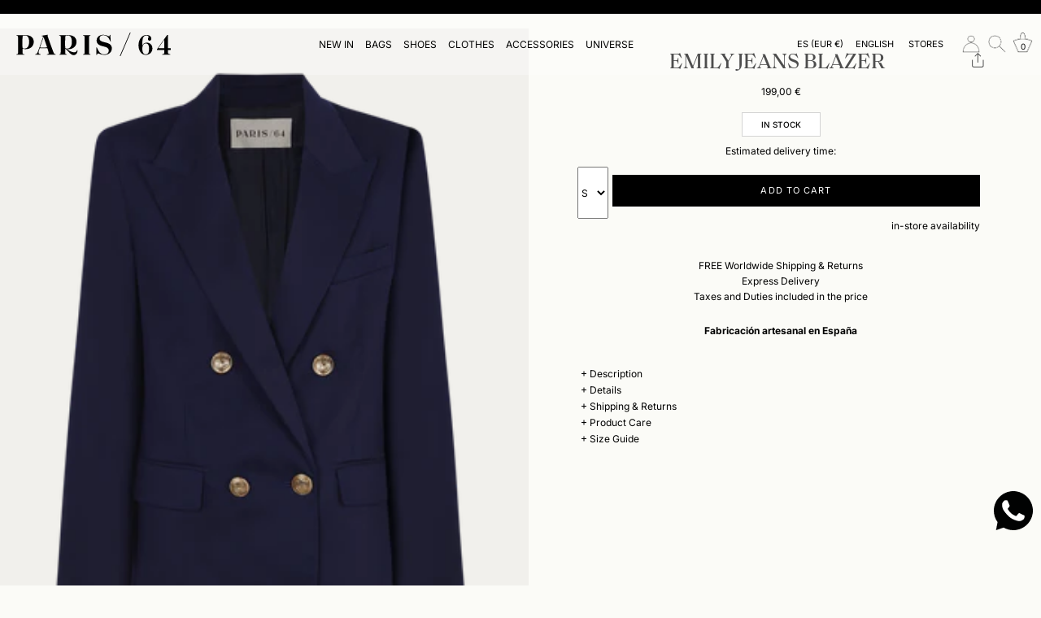

--- FILE ---
content_type: text/plain; charset=utf-8
request_url: https://spfy.plugins.smartsupp.com/widget/code.js?shop=paris64-ohd.myshopify.com&v=1.2.0
body_size: 540
content:
(function(){
	window._smartsupp = window._smartsupp || {};
	var _smartsupp = window._smartsupp;
	_smartsupp.key = 'a569e759141ea5927630bc8f1c3dc40bd150ebda';

	

	window.smartsupp||(function(d) {
		var s,c,o=smartsupp=function(){ o._.push(arguments)};o._=[];
		s=d.getElementsByTagName('script')[0];c=d.createElement('script');
		c.type='text/javascript';c.charset='utf-8';c.async=true;
		c.src='https://www.smartsuppchat.com/loader.js?';s.parentNode.insertBefore(c,s);
	})(document);

	smartsupp('language', Shopify.locale || 'en');

	if(__st && __st.cid) {
		smartsupp('variables', {
			shopify_id: 756,
			shopify_user_id: __st.cid
		});
	}
})();

--- FILE ---
content_type: image/svg+xml
request_url: https://paris64.com/cdn/shop/files/Paris64-Logoweb-N_500x.svg?v=1762428910
body_size: 1487
content:
<svg viewBox="0 0 826.35 124.56" xmlns="http://www.w3.org/2000/svg"><title>Recurso 1</title><g data-name="Capa 2" id="Capa_2"><g data-name="Capa 1" id="Capa_1-2"><path d="M780,114.36s0,0,0,0v-.08s0,0,0,0M759.49,82l29.85-41.45c1.26-1.74,1.58-2.07,1.9-2.07s.48.33.48.79V82Zm-5.89,4c-.95,1.27-1.42,1.9-1.42,3.34,0,1.26.63,1.9,2.07,1.9h37.48v.58h0c0,.4,0,.79,0,1.21,0,2.17,0,4.08-.13,5.75-.14,4.55-.34,8.23-.5,10-.27,2.8-6.35,3.5-9.43,4.46-1.55.48-1.69,1.06-1.69,1.21s0,.09,0,.13h0v1h44.46v-1h0c0-.06,0-.1,0-.18s-.06-.15-.08-.23c-.15-.28-.58-.7-1.8-1.08-3.44-1.06-10.24-1.86-10.55-5-.27-2.69-.58-9.27-.69-16.94H824.9c.81,0,1.45-1.06,1.45-2.35V84.29c0-1.29-.65-2.33-1.45-2.35H811.58V41.46c0-12.08.32-23.52.32-26.53a2.21,2.21,0,0,0-2.22-2.38c-2.23,0-2.87.64-5.89,4.91Zm-79.23-1.12c0-18.91,7.78-27.95,18.26-27.95,11.28,0,17.62,7.93,17.62,26.52,0,23.19-6.67,30.49-17.62,30.49s-18.26-10-18.26-29.07M653.88,65.61c0,27.47,13.66,51.13,38.75,51.13,19.06,0,35.72-13,35.72-34.16,0-18.89-14.44-29.83-30.81-29.83-10.16,0-21.12,5.39-23.34,17.45V61.79c0-17.95,1.27-28.44,4.29-34.79,3.17-6.66,9.37-11.9,17.78-11.9,6.68,0,11.45,3.17,11.45,7.78,0,4.92-3.49,6.81-3.49,11.44,0,5.24,4,8.08,8.72,8.08,5.09,0,9.38-3.64,9.38-10.48,0-11.73-11.44-19.54-25.42-19.54-24.62,0-43,24.46-43,53.22M554,122a3.07,3.07,0,0,0-.47,1.44c0,.63.47,1.11,1.42,1.11a2.9,2.9,0,0,0,2.7-1.57L610.79,2.7a5.07,5.07,0,0,0,.48-1.75c0-.64-.8-.94-1.43-.94a3,3,0,0,0-2.69,1.9ZM430,77h-1.47v39.73h2.19v0c.94,0,1.26-.64,1.41-2.07,1-4.45,2.71-5.72,5.24-5.72,6,0,16.21,7.63,34.15,7.63,20.48,0,39.55-11.43,39.55-33.68,0-17.15-10.33-25.26-30.51-30.16l-13.65-3.5c-14.14-3.49-21.6-7.95-21.6-18.28,0-10,7.64-17,21-17,19.53,0,29.38,14.77,36.2,31.14.31,1,.89,1.38,1.51,1.41v0l.06,0s0,0,0,0l.1,0,1.26-.09-2.59-34.5a3.9,3.9,0,0,0-1.79.06c-.83.15-1.15,1-1.43,2.79-.32,2.87-.64,4.92-3.34,4.92-5.08,0-13.34-7.95-30.65-7.95-17.95,0-35.9,10-35.9,29.55,0,14.77,9.21,24.46,29.69,29.38l10.66,2.71c18.42,4.45,24.44,10.46,24.44,21.11,0,11.75-8.26,19.55-22.7,19.55-23,0-32.56-17-40.34-35.27-.46-1.38-.78-1.71-1.5-1.72v0Zm-73-62.2h0c0,.15.09.73,1.19,1.21,2.18,1,6.46,1.68,6.65,4.46.14,2,.31,6.48.38,11.91.31,6.9.34,17,.34,32.06,0,13,0,22.36-.21,29.16s-.26,12.72-.43,15.14-3.15,3.2-5.43,4c-1.93.82-2.51,1.15-2.51,2.07,0,0,0,1,0,1h40.32v-1c0-1-1.58-1.8-3.31-2.35-2.12-.73-4.48-1.65-4.62-3.71s-.34-7.13-.41-13.07c-.23-6.93-.23-16.85-.23-31.23,0-16.36,0-26.89.35-33.8.09-4.62.23-8.36.35-10.18.16-2,2.45-3,4.53-3.68a2.27,2.27,0,0,0,.31-.15c.92-.32,1.55-.54,2-.75a1.94,1.94,0,0,0,.9-.81,1.51,1.51,0,0,0,.09-.31v0a1,1,0,0,0,0-.21h0v-.94H357v.94h0c0,.08,0,.14,0,.21s0,0,0,.06m-127.39.09v0Zm31.73,47.17c0-37.69.63-41.66,2.23-43.73s5.41-3,10.5-3c15.27,0,23.05,10,23.21,33.38,0,22.75-9.39,34.85-25,34.85-5.58,0-8.92-1.12-9.87-3.19-.8-2.7-1.1-7.47-1.1-18.29M262.22,14H229.65v.84a.84.84,0,0,0,.09.33.69.69,0,0,0,.09.17,2.41,2.41,0,0,0,.35.36,3.16,3.16,0,0,0,.66.36c.81.37,1.93.69,3,1.11a8.35,8.35,0,0,1,1.06.45c1.38.64,2.5,1.51,2.59,2.9,0,.57.31,7.77.34,9.16s.23,24,.23,33.15c0,5.94-.61,45.25-.67,46.21a2.67,2.67,0,0,1-.44,1.32,4.65,4.65,0,0,1-1.46,1.27,4.47,4.47,0,0,1-.44.26,24.45,24.45,0,0,1-2.48,1c-.49.18-1,.33-1.36.49a2.3,2.3,0,0,1-.32.18l-.29.16h0a2.05,2.05,0,0,0-.6.52,1.18,1.18,0,0,0-.19.69v.94h40.82v-.93c0-.12-.12-.54-.87-1-.57-.26-1.38-.51-2.33-.94-2-.67-4.26-1.5-5.07-3.11a8.5,8.5,0,0,1-.35-1.57c-.1-1.87-.38-22.6-.38-22.6a.84.84,0,0,1,.87-1l.26,0c12.31,7.05,24,30,41.31,33,11,1.89,21-6.41,23-18.16.78-4.55.2-8.68-.91-8.88-.31,0-.49.07-.76.67-2.71,8.26-9.07,13.29-21,11.26C288.91,99.93,279.16,91.27,269,85.89a62.72,62.72,0,0,0,10.3.85c25.77,0,42.78-16.06,42.78-38.17,0-21.63-15.44-35.45-47.24-35.45-3.28,0-12,.86-12.66.86M127,77a15.2,15.2,0,0,1,.48-1.92c5.55-15.7,12.07-33.65,17.63-49.86.32-.63.48-.94.8-.94.15,0,.47.32.63.94l17.47,49.71a4.74,4.74,0,0,1,.31,1.42c0,.65-.47,1.12-1.42,1.27-2.22.33-10.32.48-19.2.48s-14.15-.15-15.58-.31c-1-.16-1.11-.48-1.11-.79m-25.73,37.48v1.11H130.7v-1.11c0-.79-.63-1.12-2.4-1.59-6.35-1.75-9.19-4.28-9.19-8.89a24.55,24.55,0,0,1,1.1-6.51c1-3.34,2.39-7.95,4.61-14.46.48-1.11.78-1.42,2.38-1.59,1.9-.16,7.14-.16,15.4-.16,10.16,0,17.32,0,21.28.33a3.18,3.18,0,0,1,3.19,2.22c3.49,10.49,6.5,21.36,6.5,24.54,0,2.53-1.58,2.78-7.45,4.53-1.92.64-2.72.47-2.72,1.74v1H211s0-.94,0-1c0-.94-1.27-1.42-4.13-2.36-5.81-1.84-6.35-5.09-10-14.46-8.73-22.08-22.56-59.87-28.58-77.35a15.63,15.63,0,0,1-1-4.3c0-1.75,1.44-2.36,1.44-3.32,0-.17-.26-1.57-.26-1.57l-32.66,5.31s.12.69.14.79c.21,1,2.11,1.47,4.81,2.53s2.56,1.42,2.56,2.14a16.36,16.36,0,0,1-1.12,3.8c-4.6,13.68-16.35,46.23-24.62,68.47-5.24,13.65-7.62,17.14-14.61,18.74-1.27.15-1.74.63-1.74,1.42M32.71,62c0-37.65.64-41.61,2.22-43.68,1.59-1.9,5.41-3,10.48-3,15.25,0,23,10,23.19,33.33,0,22.72-9.36,34.79-24.94,34.79-5.55,0-8.89-1.1-9.84-3.17C33,77.58,32.71,72.82,32.71,62M.14,114.3a1.05,1.05,0,0,0-.14.46v1H44v-.93h0c0-.84-.9-1-2.66-1.72-3-.81-7.34-1.68-7.56-4.1-.18-2-.35-6.24-.46-11.44-.06-1.62-.1-3.4-.1-5.39V85.53c-.17-.63.15-1,.63-1,1.43,0,7.47,2.08,16.83,2.08,25.74,0,42.72-16,42.72-38.13,0-21.6-15.4-35.4-47.17-35.4-1.65,0-5.37.28-6.55.28H.47v1c0,1,.52,1.09,2.86,2.08l.29.13c2.34.75,5.12,1.66,5.28,3.82s.34,6.9.43,12.66c.29,6.77.34,16.54.34,30.87,0,11.11,0,19.56-.16,26,0,8.49-.31,16.17-.52,19.06s-5.15,3.49-7.65,4.46a2.48,2.48,0,0,0-1.22.83"></path></g></g></svg>

--- FILE ---
content_type: text/javascript
request_url: https://paris64.com/cdn/shop/t/150/assets/automatic_delivery_estimates.js?v=129993117538667962651759410937
body_size: 380
content:
class deliveryEstimates extends HTMLElement{constructor(){super();const countryCodeSelect=Shopify.country,minDateUSA=1,maxDateUSA=3,minDateJapan=2,maxDateJapan=5,minDateKorea=2,maxDataKorea=4,minDateMexico=3,maxDateMexico=5,minDateSpainPortugal=1,maxDateSpainPortugal=1,minDateEurope=1,maxDateEurope=2,minDateOther=2,maxDateOther=5;let countryEurope=["AT","BE","BG","HR","CY","CZ","DK","EE","FI","FR","DE","GR","HU","IE","IT","LV","LT","LU","MT","NL","PL","PT","RO","SK","SI","ES","SE","AL","AD","BY","BA","IS","XK","LI","MD","MC","ME","MK","NO","RU","SM","RS","CH","UA"],countryCodeUsa=["US"],countryJapan=["JP"],countryKorea=["KR"],countryMexico=["MX"],countrySpainPortugal=["ES","PT"],minDateShipping,maxDateShipping,timeShipping,minShipDate=minDateOther,maxShipDate=maxDateOther;minShipDate=minDateOther,maxShipDate=maxDateOther,countryCodeUsa.includes(countryCodeSelect)?(minShipDate=minDateUSA,maxShipDate=maxDateUSA):countryJapan.includes(countryCodeSelect)?(minShipDate=minDateJapan,maxShipDate=maxDateJapan):countryKorea.includes(countryCodeSelect)?(minShipDate=minDateKorea,maxShipDate=maxDataKorea):countryMexico.includes(countryCodeSelect)?(minShipDate=minDateMexico,maxShipDate=maxDateMexico):countrySpainPortugal.includes(countryCodeSelect)?(minShipDate=minDateSpainPortugal,maxShipDate=maxDateSpainPortugal):countryEurope.includes(countryCodeSelect)&&(minShipDate=minDateEurope,maxShipDate=maxDateEurope),minDateShipping=this.makeDeliveryCalculator(minShipDate,countryCodeSelect),maxDateShipping=this.makeDeliveryCalculator(maxShipDate,countryCodeSelect);let monthMin=this.convertMonth(this,minDateShipping.month),monthMax=this.convertMonth(this,maxDateShipping.month);monthMin!==monthMax?timeShipping=this.convertMessDelivery(this,"mess-shipping1",minDateShipping.day,maxDateShipping.day,monthMin,monthMax):monthMin===monthMax&&minDateShipping.day===maxDateShipping.day?timeShipping=this.convertMessDelivery(this,"mess-shipping2",minDateShipping.day,null,monthMin,null):timeShipping=this.convertMessDelivery(this,"mess-shipping",minDateShipping.day,maxDateShipping.day,monthMax,null),this.querySelector(".text-date-delivery").innerHTML=timeShipping}convertMessDelivery(self,mess,day1,day2,month1,month2){let textDelivery=self.getAttribute(`data-${mess}`);return day1&&textDelivery.search("{{day1}}")>-1&&(textDelivery=textDelivery.replaceAll("{{day1}}",day1)),day2&&textDelivery.search("{{day2}}")>-1&&(textDelivery=textDelivery.replaceAll("{{day2}}",day2)),month1&&textDelivery.search("{{month1}}")>-1&&(textDelivery=textDelivery.replaceAll("{{month1}}",month1)),month2&&textDelivery.search("{{month2}}")>-1&&(textDelivery=textDelivery.replaceAll("{{month2}}",month2)),textDelivery}convertMonth(self,moth){return self.getAttribute(`data-${moth}`)}makeDeliveryCalculator(ndays,countryCodeSelect){let cutOffTime="16:00",excludeDaysOfWeek=[0,6],holidays=[],nowInSpain=new Date().toLocaleString("en-US",{timeZone:"Europe/Madrid"}),now=new Date(nowInSpain);holidays=JSON.parse(localStorage.getItem("holidays")||"[]"),console.log("script holidays",holidays),countryCodeSelect=="ES"&&(cutOffTime="18:00");let[cutOffHours,cutOffMinutes]=cutOffTime.split(/:/),cutOffDate=new Date(now.getFullYear(),now.getMonth(),now.getDate(),cutOffHours,cutOffMinutes,0,0);const n=ndays+(now>cutOffDate?1:0),formatter=new Intl.DateTimeFormat("es-ES",{year:"numeric",month:"2-digit",day:"2-digit"}),today=new Date(now);today.setHours(0,0,0,0);let deliveryOn=new Date(today),i=0;for(;;){let dayMonth=`${deliveryOn.getDate()}/${deliveryOn.getMonth()+1}`;if(!excludeDaysOfWeek.includes(deliveryOn.getDay())&&!holidays.some(pattern=>dayMonth.endsWith(pattern))&&i++===n)break;deliveryOn.setDate(deliveryOn.getDate()+1)}let month=deliveryOn.toLocaleString("en",{month:"long"});return{day:deliveryOn.getDate(),month}}}customElements.define("automatic-delivery-estimates",deliveryEstimates);
//# sourceMappingURL=/cdn/shop/t/150/assets/automatic_delivery_estimates.js.map?v=129993117538667962651759410937


--- FILE ---
content_type: text/javascript
request_url: https://paris64.com/cdn/shop/t/150/assets/rocket-product.js?v=129945026238753582201762874937
body_size: 730
content:
customElements.get("rocket-share-product")||customElements.define("rocket-share-product",class extends HTMLElement{constructor(){super(),this.btnShare=this.querySelector(".btn-share"),this.shareOver=this.querySelector(".content-share-over"),this.contentShare=this.querySelector(".content-share"),this.elReview=this.querySelector(".review-product-share"),this.itemsShare=this.querySelectorAll(".item-share"),this.navTop=this.querySelector(".nav-top"),this.btnClose=this.querySelector(".btn-close-share"),this.isMobile=window.screen.width<=767,this.init()}init(){let self=this;this.btnShare.addEventListener("click",function(){self.openPopup()}),this.shareOver.addEventListener("click",function(){self.closePopup()}),this.itemsShare.forEach(item=>{item.addEventListener("click",function(){self.copyLinkShare(item)})}),this.btnClose.addEventListener("click",function(){self.closePopup()}),this.draggablePopupSticky(this)}openPopup(){this.shareOver.classList.add("active"),this.contentShare.classList.add("active"),this.contentShare.removeAttribute("style"),this.elReview.classList.contains("is-render")||this.copyReview(),this.isMobile&&document.querySelector("body").classList.add("cc-popup-no-scroll"),document.querySelector(".needsclick")&&(document.querySelector(".needsclick").style.opacity="0"),document.getElementById("smartsupp-widget-container")&&(document.getElementById("smartsupp-widget-container").style.opacity="0"),document.getElementById("whatsapp")&&(document.getElementById("whatsapp").style.opacity="0")}closePopup(){this.shareOver.classList.remove("active"),this.contentShare.classList.remove("active"),this.isMobile&&document.querySelector("body").classList.remove("cc-popup-no-scroll"),document.querySelector(".needsclick")&&(document.querySelector(".needsclick").style.opacity="1"),document.getElementById("smartsupp-widget-container")&&(document.getElementById("smartsupp-widget-container").style.opacity="1"),document.getElementById("whatsapp")&&(document.getElementById("whatsapp").style.opacity="1")}copyReview(){let elCopy=document.querySelector(".klaviyo-star-rating-widget").querySelector("button");if(elCopy){let html=elCopy.innerHTML;this.elReview.innerHTML=html,this.elReview.classList.add("is-render")}}copyLinkShare(item){let urlToCopy=item.dataset.urlShare;if(item.dataset.open==="true"){if(item.dataset.email==="true"){let subject=item.dataset.subject;urlToCopy=`https://mail.google.com/mail/?view=cm&fs=1&to=&su=${encodeURIComponent(subject)}&body=${urlToCopy}`}window.open(urlToCopy,"_blank");return}let tempInput=document.createElement("input");tempInput.value=urlToCopy,document.body.appendChild(tempInput),tempInput.select(),document.execCommand("copy"),document.body.removeChild(tempInput);let labelShare=item.querySelector(".label-share");labelShare.innerHTML=labelShare.dataset.labelCopied,labelShare.classList.add("share"),setTimeout(function(){labelShare.classList.remove("share"),labelShare.innerHTML=labelShare.dataset.labelDefault},1500)}draggablePopupSticky(self){const draggableHeader=this.navTop,container=this.contentShare;let isDragging=!1,startY=0,startHeight=0;const minHeight=0,maxHeight=550,resetHeightThreshold=135;function startDrag(event){isDragging=!0,startY=event.touches?event.touches[0].clientY:event.clientY,startHeight=container.offsetHeight,self.addEventListener("mousemove",onMove),self.addEventListener("mouseup",onEnd),self.addEventListener("touchmove",onMove,{passive:!1}),self.addEventListener("touchend",onEnd)}function onMove(event){if(!isDragging)return;let clientY=event.touches?event.touches[0].clientY:event.clientY,newHeight=startHeight-(clientY-startY);newHeight=Math.max(minHeight,Math.min(maxHeight,newHeight)),container.style.height=`${newHeight}px`,container.style.overflow="hidden",event.preventDefault()}function onEnd(){isDragging=!1,self.removeEventListener("mousemove",onMove),self.removeEventListener("mouseup",onEnd),self.removeEventListener("touchmove",onMove),self.removeEventListener("touchend",onEnd),container.offsetHeight>=resetHeightThreshold?(container.style.height="auto",container.style.overflow=""):self.closePopup()}draggableHeader?.addEventListener("mousedown",startDrag),draggableHeader?.addEventListener("touchstart",startDrag,{passive:!1})}}),customElements.get("rocket-size-guide")||customElements.define("rocket-size-guide",class extends HTMLElement{constructor(){super(),this.btnOpen=this?.querySelector(".btn-open-size-guide"),this.popupSizeGuide=document?.getElementById("rocket-popup-size-guide"),this.btnClose=this.popupSizeGuide.querySelector(".btn-close"),this.contentSizeGuide=this?.querySelector(".content-size-guide"),this.contentSizeGuidePopup=document?.getElementById("content-size-guide"),this.contentEquivalencias=this?.querySelector(".content-equivalencias"),this.contentEquivalenciasPopup=document?.getElementById("content-equivalencias"),this.controller=this?.popupSizeGuide?.querySelector(".controller-tab"),this.contentWrapper=this?.popupSizeGuide?.querySelector(".content-wrapper"),this.overlay=document.getElementById("rocket-popup-size-guide-over"),this.init()}init(){let self=this;this.btnOpen.addEventListener("click",function(){self.openPopup()}),this.btnClose.addEventListener("click",function(){self.closePopup()}),this.overlay.addEventListener("click",function(){self.closePopup()}),this.contentSizeGuide&&(this.contentSizeGuidePopup.innerHTML=this.contentSizeGuide.innerHTML),this.contentEquivalencias&&(this.contentEquivalenciasPopup.innerHTML=this.contentEquivalencias.innerHTML),!this.contentSizeGuide||!this.contentEquivalencias?(this?.controller?.querySelector(".active")?.classList.remove("active"),this.contentSizeGuide||(this.controller.querySelector(".tab-size").style.display="none",this.controller.querySelector(".tab-equivalent").style.width="100%"),this.contentEquivalencias||(this.controller.querySelector(".tab-equivalent").style.display="none",this.controller.querySelector(".tab-size").style.width="100%")):this.controller.querySelectorAll(".item-controller").forEach(item=>{item.addEventListener("click",function(){self.changeTab(item)})})}changeTab(item){let tabOpen=item.dataset.tabOpen;this.contentWrapper.querySelector(".active")&&this.contentWrapper.querySelector(".active").classList.remove("active"),this.controller.querySelector(".active")&&this.controller.querySelector(".active").classList.remove("active"),item.classList.add("active"),this?.popupSizeGuide.querySelector(`#${tabOpen}`).classList.add("active"),this?.popupSizeGuide.querySelector(`#title-${tabOpen}`).classList.add("active")}openPopup(){this.popupSizeGuide.classList.add("active"),document?.querySelector("body").classList.add("cc-popup-no-scroll"),this.overlay.classList.add("active"),document.querySelector(".needsclick")&&(document.querySelector(".needsclick").style.opacity="0"),document.getElementById("smartsupp-widget-container")&&(document.getElementById("smartsupp-widget-container").style.opacity="0"),document.getElementById("whatsapp")&&(document.getElementById("whatsapp").style.opacity="0")}closePopup(){this.popupSizeGuide.classList.remove("active"),document?.querySelector("body").classList.remove("cc-popup-no-scroll"),this.overlay.classList.remove("active"),document.querySelector(".needsclick")&&(document.querySelector(".needsclick").style.opacity="1"),document.getElementById("smartsupp-widget-container")&&(document.getElementById("smartsupp-widget-container").style.opacity="1"),document.getElementById("whatsapp")&&(document.getElementById("whatsapp").style.opacity="1")}});
//# sourceMappingURL=/cdn/shop/t/150/assets/rocket-product.js.map?v=129945026238753582201762874937
